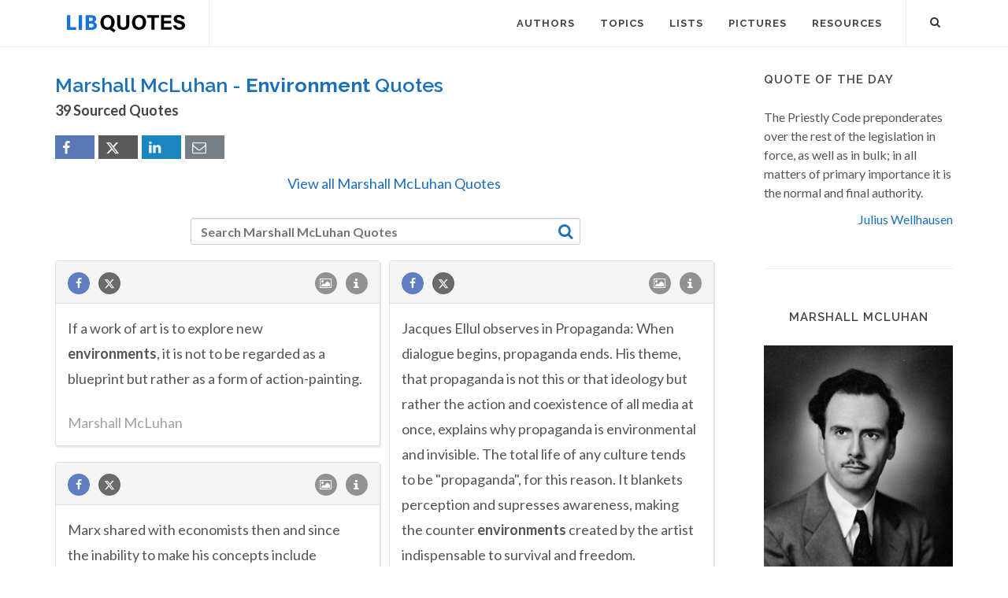

--- FILE ---
content_type: text/html; charset=UTF-8
request_url: https://libquotes.com/marshall-mcluhan/quotes/environment
body_size: 13118
content:
<!DOCTYPE html>
<html lang="en">
<head>
<meta http-equiv="content-type" content="text/html; charset=utf-8">

<title>Marshall McLuhan Quotes about Environment - Lib Quotes</title>
  
<meta name="description" content="Collection of sourced quotations by Marshall McLuhan on environment. Discover popular and famous environment quotes by Marshall McLuhan.">

<link rel="stylesheet" href="/css/libq_v2.98.css">

<meta name="viewport" content="width=device-width, initial-scale=1">

<meta property="og:title" content="Marshall McLuhan Quotes about environment">
<meta property="og:type" content="article">
<meta property="og:description" content="Collection of sourced quotations by Marshall McLuhan on environment. Discover popular and famous environment quotes by Marshall McLuhan.">
<meta property="og:url" content="https://libquotes.com/marshall-mcluhan/quotes/environment"> 
<meta property="og:site_name" content="Lib Quotes">
<meta property="og:image" content="https://libquotes.com/apics/marshall-mcluhan.jpg">


	
<meta name="twitter:card" content="summary">
<meta name="twitter:site" content="@LibQ_Official">
<meta name="twitter:creator" content="@LibQ_Official">
<meta name="twitter:title" content="Marshall McLuhan Quotes about environment">
<meta name="twitter:description" content="Collection of sourced quotations by Marshall McLuhan on environment. Discover popular and famous environment quotes by Marshall McLuhan.">
<meta name="twitter:image" content="https://libquotes.com/apics/marshall-mcluhan.jpg">


<meta property="fb:app_id" content="1800133053599594">

<link rel="apple-touch-icon" sizes="180x180" href="/apple-touch-icon.png">
<link rel="icon" type="image/png" href="/favicon-32x32.png" sizes="32x32">
<link rel="icon" type="image/png" href="/favicon-16x16.png" sizes="16x16">
<link rel="manifest" href="/manifest.json">
<link rel="mask-icon" href="/safari-pinned-tab.svg" color="#5bbad5">
<meta name="apple-mobile-web-app-title" content="Lib Quotes">
<meta name="application-name" content="Lib Quotes">
<meta name="theme-color" content="#ffffff">

<meta name="p:domain_verify" content="454be6856bb8bf8c006a7ab658751059">

<script async src="https://www.googletagmanager.com/gtag/js?id=G-QBGPE65SJL"></script>
<script>
  window.dataLayer = window.dataLayer || [];
  function gtag(){dataLayer.push(arguments);}
  gtag('js', new Date());

  gtag('config', 'G-QBGPE65SJL');
</script>

<script async src="https://pagead2.googlesyndication.com/pagead/js/adsbygoogle.js?client=ca-pub-6631402814758980" crossorigin="anonymous"></script>
<link rel="canonical" href="https://libquotes.com/marshall-mcluhan/quotes/environment">
<link rel="next" href="https://libquotes.com/marshall-mcluhan/quotes/environment/2">
</head>

<body class="stretched sticky-responsive-menu">

<div id="wrapper" class="clearfix">
<header id="header" class="full-header static-sticky">
<div id="header-wrap">
<div class="container clearfix">
<div id="logo">
<a href="/" class="standard-logo"><img src="/img/libq_v5.svg" width="150" height="22" alt="Lib Quotes" ></a>
</div>
<nav id="primary-menu">			
<div id="primary-menu-trigger"><i class="icon-reorder"></i></div>
<ul>
<li><a href="/authors"><div>Authors</div></a></li>
<li><a href="/topics"><div>Topics</div></a></li>
<li><a href="/lists"><div>Lists</div></a></li>
<li><a href="/picture-quotes"><div>Pictures</div></a></li>
<li><a href="/resources"><div>Resources</div></a></li>
							
<li class="atmi"><a href="javascript:void(0);" id="atmia"><div class="aatm"><i class="icon-info amii"></i>More about Marshall McLuhan</div></a></li>
</ul>

<div id="top-search">
<a id="top-search-trigger" role="button"><i class="icon-search3"></i><i class="icon-cross"></i></a>
<form action="/search/" method="get">
	<input type="text" name="q" id="top-search-box" class="form-control" value="" placeholder="Type &amp; Hit Enter..">
</form>
</div>

</nav>

</div>

</div>

</header>

<section id="content">

<div class="content-wrap">

<div class="container clearfix">
<div class="postcontent nobottommargin clearfix">


						<div id="posts">
						
							
							<div class="entry clearfix">
								<div class="entry-title">
									
									<h1>Marshall McLuhan - <strong>Environment</strong> Quotes</h1><h4 class="lcl h4lm">39 Sourced Quotes</h4><div class="social_btns"><div class="fb_share"><a rel="nofollow" class="socialBtn square fb_button" role="button" data-url="https://libquotes.com/marshall-mcluhan/quotes/environment"><i class="icon-facebook fa sb2"></i><span></span></a></div><div class="tweet_share"><a rel="nofollow" class="socialBtn square twitter_button" role="button" data-url="https://libquotes.com/marshall-mcluhan/quotes/environment" data-text="Marshall+McLuhan+-+Sourced+Quotes"><i class="icon-twitter2 fa sb2"></i><span></span></a></div><div class="linkedin_share"><a rel="nofollow" class="socialBtn square linked_button" role="button" data-url="https://libquotes.com/marshall-mcluhan/quotes/environment" data-title="Marshall+McLuhan+Quotes" data-summary="Marshall+McLuhan+Sourced+Quotes+-+https%3A%2F%2Flibquotes.com%2Fmarshall-mcluhan%2Fquotes%2Fenvironment"><i class="icon-linkedin fa sb2"></i><span></span></a></div><div class="email_share"><a rel="nofollow" class="socialBtn square" href="mailto:?subject=Marshall+McLuhan+Quotes&body=Marshall+McLuhan+-+Sourced+Quotes+-+https%3A%2F%2Flibquotes.com%2Fmarshall-mcluhan%2Fquotes%2Fenvironment"><i class="icon-email1 fa sb2"></i><span></span></a></div></div><div class="valq"><a href="/marshall-mcluhan">View all Marshall McLuhan Quotes</a></div>									
									
								</div>
							
									
								<div class="entry-content">
								
																		
											<div class="dsauthor">
											<input type="text" name="q" id="search_author_tbox" class="form-control sauthor_tf" value="" placeholder="Search Marshall McLuhan Quotes"><a rel="nofollow" id="search_author" href="javascript:void(0);"><i class="icon-search3 sauthor"></i></a>
											</div>
											
																			
								<div class="m_grid">
								
								<div class="panel panel-default"><div class="panel-heading"><a rel="nofollow" class="flleft fb_button" role="button" data-url="https://libquotes.com/marshall-mcluhan/quote/lbh6i7l"><i class="i-small i-circled icon-facebook fb_round_share f14"></i></a><a rel="nofollow" class="flleft twitter_button" role="button" data-url="https://libquotes.com/marshall-mcluhan/quote/lbh6i7l" data-text="If+a+work+of+art+is+to+explore+new+environments%2C+it+is+not+to+be+regarded+as+a+blueprint+but+rather+as+a+form+of+action-painting."><i class="i-small i-circled icon-twitter2 twitter_round_share f14"></i></a><ul class="infobtn"><li class="dropdown infobtn"><span class="dropdown-toggle" data-toggle="dropdown" role="menu" aria-expanded="false"><i class="i-small i-circled icon-info nrm f14"></i></span><ul class="dropdown-menu" role="menu"><li><a rel="nofollow" id="srcbtn_lbh6i7l" class="qsrcbtn" role="button" data-toggle="modal" data-target=".mdbox" data-remote="false">Source</a></li><li class="divider"></li><li><a rel="nofollow" id="repb_lbh6i7l" class="report_btn" role="button" data-toggle="modal" data-target=".mdbox" data-remote="false">Report...</a></li></ul></li></ul><a class="flright" href="/marshall-mcluhan/quote/lbh6i7l"><i class="i-small i-circled icon-image f14"></i></a></div><div class="panel-body"><a href="/marshall-mcluhan/quote/lbh6i7l" class="quote_link" ><span class="quote_span">If a work of art is to explore new environments, it is not to be regarded as a blueprint but rather as a form of action-painting.</span></a><br><br><div><span class="fda">Marshall McLuhan</span></div></div></div><div class="panel panel-default"><div class="panel-heading"><a rel="nofollow" class="flleft fb_button" role="button" data-url="https://libquotes.com/marshall-mcluhan/quote/lbb8x7q"><i class="i-small i-circled icon-facebook fb_round_share f14"></i></a><a rel="nofollow" class="flleft twitter_button" role="button" data-url="https://libquotes.com/marshall-mcluhan/quote/lbb8x7q" data-text="Jacques+Ellul+observes+in+Propaganda%3A+When+dialogue+begins%2C+propaganda+ends.+His+theme%2C+that+propaganda+is+not+this+or+that+ideology+but+rather+the+action+and+coexistence+of+all+media+at+once%2C+explains+why+propaganda+is+environmental+and+invisible.+The+t..."><i class="i-small i-circled icon-twitter2 twitter_round_share f14"></i></a><ul class="infobtn"><li class="dropdown infobtn"><span class="dropdown-toggle" data-toggle="dropdown" role="menu" aria-expanded="false"><i class="i-small i-circled icon-info nrm f14"></i></span><ul class="dropdown-menu" role="menu"><li><a rel="nofollow" id="srcbtn_lbb8x7q" class="qsrcbtn" role="button" data-toggle="modal" data-target=".mdbox" data-remote="false">Source</a></li><li class="divider"></li><li><a rel="nofollow" id="repb_lbb8x7q" class="report_btn" role="button" data-toggle="modal" data-target=".mdbox" data-remote="false">Report...</a></li></ul></li></ul><a class="flright" href="/marshall-mcluhan/quote/lbb8x7q"><i class="i-small i-circled icon-image f14"></i></a></div><div class="panel-body"><a href="/marshall-mcluhan/quote/lbb8x7q" class="quote_link" ><span class="quote_span">Jacques Ellul observes in Propaganda: When dialogue begins, propaganda ends. His theme, that propaganda is not this or that ideology but rather the action and coexistence of all media at once, explains why propaganda is environmental and invisible. The total life of any culture tends to be "propaganda", for this reason. It blankets perception and supresses awareness, making the counter environments created by the artist indispensable to survival and freedom.</span></a><br><br><div><span class="fda">Marshall McLuhan</span></div></div></div><div class="panel panel-default"><div class="panel-heading"><a rel="nofollow" class="flleft fb_button" role="button" data-url="https://libquotes.com/marshall-mcluhan/quote/lbz7g3f"><i class="i-small i-circled icon-facebook fb_round_share f14"></i></a><a rel="nofollow" class="flleft twitter_button" role="button" data-url="https://libquotes.com/marshall-mcluhan/quote/lbz7g3f" data-text="Marx+shared+with+economists+then+and+since+the+inability+to+make+his+concepts+include+innovational+processes.+It+is+one+thing+to+spot+a+new+product+but+quite+another+to+observe+the+invisible+new+environments+generated+by+the+action+of+the+product+on+a+va..."><i class="i-small i-circled icon-twitter2 twitter_round_share f14"></i></a><ul class="infobtn"><li class="dropdown infobtn"><span class="dropdown-toggle" data-toggle="dropdown" role="menu" aria-expanded="false"><i class="i-small i-circled icon-info nrm f14"></i></span><ul class="dropdown-menu" role="menu"><li><a rel="nofollow" id="srcbtn_lbz7g3f" class="qsrcbtn" role="button" data-toggle="modal" data-target=".mdbox" data-remote="false">Source</a></li><li class="divider"></li><li><a rel="nofollow" id="repb_lbz7g3f" class="report_btn" role="button" data-toggle="modal" data-target=".mdbox" data-remote="false">Report...</a></li></ul></li></ul><a class="flright" href="/marshall-mcluhan/quote/lbz7g3f"><i class="i-small i-circled icon-image f14"></i></a></div><div class="panel-body"><a href="/marshall-mcluhan/quote/lbz7g3f" class="quote_link" ><span class="quote_span">Marx shared with economists then and since the inability to make his concepts include innovational processes. It is one thing to spot a new product but quite another to observe the invisible new environments generated by the action of the product on a variety of pre-existing social grounds.</span></a><br><br><div><span class="fda">Marshall McLuhan</span></div></div></div><div class="panel panel-default"><div class="panel-heading"><a rel="nofollow" class="flleft fb_button" role="button" data-url="https://libquotes.com/marshall-mcluhan/quote/lbc7t2r"><i class="i-small i-circled icon-facebook fb_round_share f14"></i></a><a rel="nofollow" class="flleft twitter_button" role="button" data-url="https://libquotes.com/marshall-mcluhan/quote/lbc7t2r" data-text="All+media+of+communications+are+cliches+serving+to+enlarge+man%27s+scope+of+action%2C+his+patterns+of+associations+and+awareness.+These+media+create+environments+that+numb+our+powers+of+attention+by+sheer+pervasiveness."><i class="i-small i-circled icon-twitter2 twitter_round_share f14"></i></a><ul class="infobtn"><li class="dropdown infobtn"><span class="dropdown-toggle" data-toggle="dropdown" role="menu" aria-expanded="false"><i class="i-small i-circled icon-info nrm f14"></i></span><ul class="dropdown-menu" role="menu"><li><a rel="nofollow" id="srcbtn_lbc7t2r" class="qsrcbtn" role="button" data-toggle="modal" data-target=".mdbox" data-remote="false">Source</a></li><li class="divider"></li><li><a rel="nofollow" id="repb_lbc7t2r" class="report_btn" role="button" data-toggle="modal" data-target=".mdbox" data-remote="false">Report...</a></li></ul></li></ul><a class="flright" href="/marshall-mcluhan/quote/lbc7t2r"><i class="i-small i-circled icon-image f14"></i></a></div><div class="panel-body"><a href="/marshall-mcluhan/quote/lbc7t2r" class="quote_link" ><span class="quote_span">All media of communications are cliches serving to enlarge man's scope of action, his patterns of associations and awareness. These media create environments that numb our powers of attention by sheer pervasiveness.</span></a><br><br><div><span class="fda">Marshall McLuhan</span></div></div></div><div class="panel panel-default"><div class="panel-heading"><a rel="nofollow" class="flleft fb_button" role="button" data-url="https://libquotes.com/marshall-mcluhan/quote/lbc7d2k"><i class="i-small i-circled icon-facebook fb_round_share f14"></i></a><a rel="nofollow" class="flleft twitter_button" role="button" data-url="https://libquotes.com/marshall-mcluhan/quote/lbc7d2k" data-text="Blast+Sputnik+for+closing+terrestrial+nature+in+a+man-made+environment+that+transfers+the+evolutionary+process+from+biology+to+technology."><i class="i-small i-circled icon-twitter2 twitter_round_share f14"></i></a><ul class="infobtn"><li class="dropdown infobtn"><span class="dropdown-toggle" data-toggle="dropdown" role="menu" aria-expanded="false"><i class="i-small i-circled icon-info nrm f14"></i></span><ul class="dropdown-menu" role="menu"><li><a rel="nofollow" id="srcbtn_lbc7d2k" class="qsrcbtn" role="button" data-toggle="modal" data-target=".mdbox" data-remote="false">Source</a></li><li class="divider"></li><li><a rel="nofollow" id="repb_lbc7d2k" class="report_btn" role="button" data-toggle="modal" data-target=".mdbox" data-remote="false">Report...</a></li></ul></li></ul><a class="flright" href="/marshall-mcluhan/quote/lbc7d2k"><i class="i-small i-circled icon-image f14"></i></a></div><div class="panel-body"><a href="/marshall-mcluhan/quote/lbc7d2k" class="quote_link" ><span class="quote_span">Blast Sputnik for closing terrestrial nature in a man-made environment that transfers the evolutionary process from biology to technology.</span></a><br><br><div><span class="fda">Marshall McLuhan</span></div></div></div><div class="panel panel-default"><div class="panel-heading"><a rel="nofollow" class="flleft fb_button" role="button" data-url="https://libquotes.com/marshall-mcluhan/quote/lbs3v0c"><i class="i-small i-circled icon-facebook fb_round_share f14"></i></a><a rel="nofollow" class="flleft twitter_button" role="button" data-url="https://libquotes.com/marshall-mcluhan/quote/lbs3v0c" data-text="Hypnotized+by+their+rear-view+mirrors%2C+philosophers+and+scientists+alike+tried+to+focus+the+figure+of+man+in+the+old+ground+of+nineteenth-century+industrial+mechanism+and+congestion.+They+failed+to+bridge+from+the+old+figure+to+the+new.+It+is+man+who+has..."><i class="i-small i-circled icon-twitter2 twitter_round_share f14"></i></a><ul class="infobtn"><li class="dropdown infobtn"><span class="dropdown-toggle" data-toggle="dropdown" role="menu" aria-expanded="false"><i class="i-small i-circled icon-info nrm f14"></i></span><ul class="dropdown-menu" role="menu"><li><a rel="nofollow" id="srcbtn_lbs3v0c" class="qsrcbtn" role="button" data-toggle="modal" data-target=".mdbox" data-remote="false">Source</a></li><li class="divider"></li><li><a rel="nofollow" id="repb_lbs3v0c" class="report_btn" role="button" data-toggle="modal" data-target=".mdbox" data-remote="false">Report...</a></li></ul></li></ul><a class="flright" href="/marshall-mcluhan/quote/lbs3v0c"><i class="i-small i-circled icon-image f14"></i></a></div><div class="panel-body"><a href="/marshall-mcluhan/quote/lbs3v0c" class="quote_link" ><span class="quote_span">Hypnotized by their rear-view mirrors, philosophers and scientists alike tried to focus the figure of man in the old ground of nineteenth-century industrial mechanism and congestion. They failed to bridge from the old figure to the new. It is man who has become both figure and ground via the electrotechnical extension of his awareness. With the extension of his nervous system as a total information environment, man bridges art and nature.</span></a><br><br><div><span class="fda">Marshall McLuhan</span></div></div></div><div class="panel panel-default"><div class="panel-heading"><a rel="nofollow" class="flleft fb_button" role="button" data-url="https://libquotes.com/marshall-mcluhan/quote/lbd0o8s"><i class="i-small i-circled icon-facebook fb_round_share f14"></i></a><a rel="nofollow" class="flleft twitter_button" role="button" data-url="https://libquotes.com/marshall-mcluhan/quote/lbd0o8s" data-text="Man+in+the+electronic+age+has+no+possible+environment+except+the+globe+and+no+possible+occupation+except+information-gathering."><i class="i-small i-circled icon-twitter2 twitter_round_share f14"></i></a><ul class="infobtn"><li class="dropdown infobtn"><span class="dropdown-toggle" data-toggle="dropdown" role="menu" aria-expanded="false"><i class="i-small i-circled icon-info nrm f14"></i></span><ul class="dropdown-menu" role="menu"><li><a rel="nofollow" id="srcbtn_lbd0o8s" class="qsrcbtn" role="button" data-toggle="modal" data-target=".mdbox" data-remote="false">Source</a></li><li class="divider"></li><li><a rel="nofollow" id="repb_lbd0o8s" class="report_btn" role="button" data-toggle="modal" data-target=".mdbox" data-remote="false">Report...</a></li></ul></li></ul><a class="flright" href="/marshall-mcluhan/quote/lbd0o8s"><i class="i-small i-circled icon-image f14"></i></a></div><div class="panel-body"><a href="/marshall-mcluhan/quote/lbd0o8s" class="quote_link" ><span class="quote_span">Man in the electronic age has no possible environment except the globe and no possible occupation except information-gathering.</span></a><br><br><div><span class="fda">Marshall McLuhan</span></div></div></div><div class="panel panel-default"><div class="panel-heading"><a rel="nofollow" class="flleft fb_button" role="button" data-url="https://libquotes.com/marshall-mcluhan/quote/lbn6k9b"><i class="i-small i-circled icon-facebook fb_round_share f14"></i></a><a rel="nofollow" class="flleft twitter_button" role="button" data-url="https://libquotes.com/marshall-mcluhan/quote/lbn6k9b" data-text="When+the+evolutionary+process+shifts+from+biology+to+software+technology+the+body+becomes+the+old+hardware+environment.+The+human+body+is+now+a+probe%2C+a+laboratory+for+experiments."><i class="i-small i-circled icon-twitter2 twitter_round_share f14"></i></a><ul class="infobtn"><li class="dropdown infobtn"><span class="dropdown-toggle" data-toggle="dropdown" role="menu" aria-expanded="false"><i class="i-small i-circled icon-info nrm f14"></i></span><ul class="dropdown-menu" role="menu"><li><a rel="nofollow" id="srcbtn_lbn6k9b" class="qsrcbtn" role="button" data-toggle="modal" data-target=".mdbox" data-remote="false">Source</a></li><li class="divider"></li><li><a rel="nofollow" id="repb_lbn6k9b" class="report_btn" role="button" data-toggle="modal" data-target=".mdbox" data-remote="false">Report...</a></li></ul></li></ul><a class="flright" href="/marshall-mcluhan/quote/lbn6k9b"><i class="i-small i-circled icon-image f14"></i></a></div><div class="panel-body"><a href="/marshall-mcluhan/quote/lbn6k9b" class="quote_link" ><span class="quote_span">When the evolutionary process shifts from biology to software technology the body becomes the old hardware environment. The human body is now a probe, a laboratory for experiments.</span></a><br><br><div><span class="fda">Marshall McLuhan</span></div></div></div><div class="panel panel-default"><div class="panel-heading"><a rel="nofollow" class="flleft fb_button" role="button" data-url="https://libquotes.com/marshall-mcluhan/quote/lbj2m5u"><i class="i-small i-circled icon-facebook fb_round_share f14"></i></a><a rel="nofollow" class="flleft twitter_button" role="button" data-url="https://libquotes.com/marshall-mcluhan/quote/lbj2m5u" data-text="Our+electrically-configured+world+has+forced+us+to+move+from+the+habit+of+data+classification+to+the+mode+of+pattern+recognition.+We+can+no+longer+build+serially%2C+block-by-block%2C+step-by-step%2C+because+instant+communication+insures+that+all+factors+of+the..."><i class="i-small i-circled icon-twitter2 twitter_round_share f14"></i></a><ul class="infobtn"><li class="dropdown infobtn"><span class="dropdown-toggle" data-toggle="dropdown" role="menu" aria-expanded="false"><i class="i-small i-circled icon-info nrm f14"></i></span><ul class="dropdown-menu" role="menu"><li><a rel="nofollow" id="srcbtn_lbj2m5u" class="qsrcbtn" role="button" data-toggle="modal" data-target=".mdbox" data-remote="false">Source</a></li><li class="divider"></li><li><a rel="nofollow" id="repb_lbj2m5u" class="report_btn" role="button" data-toggle="modal" data-target=".mdbox" data-remote="false">Report...</a></li></ul></li></ul><a class="flright" href="/marshall-mcluhan/quote/lbj2m5u"><i class="i-small i-circled icon-image f14"></i></a></div><div class="panel-body"><a href="/marshall-mcluhan/quote/lbj2m5u" class="quote_link" ><span class="quote_span">Our electrically-configured world has forced us to move from the habit of data classification to the mode of pattern recognition. We can no longer build serially, block-by-block, step-by-step, because instant communication insures that all factors of the environment and of experience co-exist in a state of active interplay.</span></a><br><br><div><span class="fda">Marshall McLuhan</span></div></div></div><div class="panel panel-default"><div class="panel-heading"><a rel="nofollow" class="flleft fb_button" role="button" data-url="https://libquotes.com/marshall-mcluhan/quote/lbx5c0m"><i class="i-small i-circled icon-facebook fb_round_share f14"></i></a><a rel="nofollow" class="flleft twitter_button" role="button" data-url="https://libquotes.com/marshall-mcluhan/quote/lbx5c0m" data-text="Professionalism+is+environmental.+Amateurism+is+anti+environmental.+Professionalism+merges+the+individual+into+patterns+of+total+environment.+Amateurism+seeks+the+development+of+the+total+awareness+of+the+individual+and+the+critical+awareness+of+the+grou..."><i class="i-small i-circled icon-twitter2 twitter_round_share f14"></i></a><ul class="infobtn"><li class="dropdown infobtn"><span class="dropdown-toggle" data-toggle="dropdown" role="menu" aria-expanded="false"><i class="i-small i-circled icon-info nrm f14"></i></span><ul class="dropdown-menu" role="menu"><li><a rel="nofollow" id="srcbtn_lbx5c0m" class="qsrcbtn" role="button" data-toggle="modal" data-target=".mdbox" data-remote="false">Source</a></li><li class="divider"></li><li><a rel="nofollow" id="repb_lbx5c0m" class="report_btn" role="button" data-toggle="modal" data-target=".mdbox" data-remote="false">Report...</a></li></ul></li></ul><a class="flright" href="/marshall-mcluhan/quote/lbx5c0m"><i class="i-small i-circled icon-image f14"></i></a></div><div class="panel-body"><a href="/marshall-mcluhan/quote/lbx5c0m" class="quote_link" ><span class="quote_span">Professionalism is environmental. Amateurism is anti environmental. Professionalism merges the individual into patterns of total environment. Amateurism seeks the development of the total awareness of the individual and the critical awareness of the ground rules of society. The amateur can afford to loose.</span></a><br><br><div><span class="fda">Marshall McLuhan</span></div></div></div><div class="panel panel-default"><div class="panel-heading"><a rel="nofollow" class="flleft fb_button" role="button" data-url="https://libquotes.com/marshall-mcluhan/quote/lbb6v7n"><i class="i-small i-circled icon-facebook fb_round_share f14"></i></a><a rel="nofollow" class="flleft twitter_button" role="button" data-url="https://libquotes.com/marshall-mcluhan/quote/lbb6v7n" data-text="When+we+invent+a+new+technology%2C+we+become+cannibals.+We+eat+ourselves+alive+since+these+technologies+are+merely+extensions+of+ourselves.+The+new+environment+shaped+by+electric+technology+is+a+cannibalistic+one+that+eats+people.+To+survive+one+must+study..."><i class="i-small i-circled icon-twitter2 twitter_round_share f14"></i></a><ul class="infobtn"><li class="dropdown infobtn"><span class="dropdown-toggle" data-toggle="dropdown" role="menu" aria-expanded="false"><i class="i-small i-circled icon-info nrm f14"></i></span><ul class="dropdown-menu" role="menu"><li><a rel="nofollow" id="srcbtn_lbb6v7n" class="qsrcbtn" role="button" data-toggle="modal" data-target=".mdbox" data-remote="false">Source</a></li><li class="divider"></li><li><a rel="nofollow" id="repb_lbb6v7n" class="report_btn" role="button" data-toggle="modal" data-target=".mdbox" data-remote="false">Report...</a></li></ul></li></ul><a class="flright" href="/marshall-mcluhan/quote/lbb6v7n"><i class="i-small i-circled icon-image f14"></i></a></div><div class="panel-body"><a href="/marshall-mcluhan/quote/lbb6v7n" class="quote_link" ><span class="quote_span">When we invent a new technology, we become cannibals. We eat ourselves alive since these technologies are merely extensions of ourselves. The new environment shaped by electric technology is a cannibalistic one that eats people. To survive one must study the habits of cannibals.</span></a><br><br><div><span class="fda">Marshall McLuhan</span></div></div></div><div class="panel panel-default"><div class="panel-heading"><a rel="nofollow" class="flleft fb_button" role="button" data-url="https://libquotes.com/marshall-mcluhan/quote/lbb5d9n"><i class="i-small i-circled icon-facebook fb_round_share f14"></i></a><a rel="nofollow" class="flleft twitter_button" role="button" data-url="https://libquotes.com/marshall-mcluhan/quote/lbb5d9n" data-text="As+information+becomes+our+environment%2C+it+becomes+mandatory+to+program+the+environment+itself+as+a+work+of+art."><i class="i-small i-circled icon-twitter2 twitter_round_share f14"></i></a><ul class="infobtn"><li class="dropdown infobtn"><span class="dropdown-toggle" data-toggle="dropdown" role="menu" aria-expanded="false"><i class="i-small i-circled icon-info nrm f14"></i></span><ul class="dropdown-menu" role="menu"><li><a rel="nofollow" id="srcbtn_lbb5d9n" class="qsrcbtn" role="button" data-toggle="modal" data-target=".mdbox" data-remote="false">Source</a></li><li class="divider"></li><li><a rel="nofollow" id="repb_lbb5d9n" class="report_btn" role="button" data-toggle="modal" data-target=".mdbox" data-remote="false">Report...</a></li></ul></li></ul><a class="flright" href="/marshall-mcluhan/quote/lbb5d9n"><i class="i-small i-circled icon-image f14"></i></a></div><div class="panel-body"><a href="/marshall-mcluhan/quote/lbb5d9n" class="quote_link" ><span class="quote_span">As information becomes our environment, it becomes mandatory to program the environment itself as a work of art.</span></a><br><br><div><span class="fda">Marshall McLuhan</span></div></div></div><div class="panel panel-default"><div class="panel-heading"><a rel="nofollow" class="flleft fb_button" role="button" data-url="https://libquotes.com/marshall-mcluhan/quote/lbm0z8z"><i class="i-small i-circled icon-facebook fb_round_share f14"></i></a><a rel="nofollow" class="flleft twitter_button" role="button" data-url="https://libquotes.com/marshall-mcluhan/quote/lbm0z8z" data-text="Since+Sputnik+there+is+no+Nature.+Nature+is+an+item+contained+in+a+man-made+environment+of+satellites+and+information."><i class="i-small i-circled icon-twitter2 twitter_round_share f14"></i></a><ul class="infobtn"><li class="dropdown infobtn"><span class="dropdown-toggle" data-toggle="dropdown" role="menu" aria-expanded="false"><i class="i-small i-circled icon-info nrm f14"></i></span><ul class="dropdown-menu" role="menu"><li><a rel="nofollow" id="srcbtn_lbm0z8z" class="qsrcbtn" role="button" data-toggle="modal" data-target=".mdbox" data-remote="false">Source</a></li><li class="divider"></li><li><a rel="nofollow" id="repb_lbm0z8z" class="report_btn" role="button" data-toggle="modal" data-target=".mdbox" data-remote="false">Report...</a></li></ul></li></ul><a class="flright" href="/marshall-mcluhan/quote/lbm0z8z"><i class="i-small i-circled icon-image f14"></i></a></div><div class="panel-body"><a href="/marshall-mcluhan/quote/lbm0z8z" class="quote_link" ><span class="quote_span">Since Sputnik there is no Nature. Nature is an item contained in a man-made environment of satellites and information.</span></a><br><br><div><span class="fda">Marshall McLuhan</span></div></div></div><div class="panel panel-default"><div class="panel-heading"><a rel="nofollow" class="flleft fb_button" role="button" data-url="https://libquotes.com/marshall-mcluhan/quote/lbn8z7o"><i class="i-small i-circled icon-facebook fb_round_share f14"></i></a><a rel="nofollow" class="flleft twitter_button" role="button" data-url="https://libquotes.com/marshall-mcluhan/quote/lbn8z7o" data-text="Media%2C+by+altering+the+environment%2C+evoke+in+us+unique+ratios+of+sense+perception...+When+these+ratios+change%2C+men+change."><i class="i-small i-circled icon-twitter2 twitter_round_share f14"></i></a><ul class="infobtn"><li class="dropdown infobtn"><span class="dropdown-toggle" data-toggle="dropdown" role="menu" aria-expanded="false"><i class="i-small i-circled icon-info nrm f14"></i></span><ul class="dropdown-menu" role="menu"><li><a rel="nofollow" id="srcbtn_lbn8z7o" class="qsrcbtn" role="button" data-toggle="modal" data-target=".mdbox" data-remote="false">Source</a></li><li class="divider"></li><li><a rel="nofollow" id="repb_lbn8z7o" class="report_btn" role="button" data-toggle="modal" data-target=".mdbox" data-remote="false">Report...</a></li></ul></li></ul><a class="flright" href="/marshall-mcluhan/quote/lbn8z7o"><i class="i-small i-circled icon-image f14"></i></a></div><div class="panel-body"><a href="/marshall-mcluhan/quote/lbn8z7o" class="quote_link" ><span class="quote_span">Media, by altering the environment, evoke in us unique ratios of sense perception... When these ratios change, men change.</span></a><br><br><div><span class="fda">Marshall McLuhan</span></div></div></div><div class="panel panel-default"><div class="panel-heading"><a rel="nofollow" class="flleft fb_button" role="button" data-url="https://libquotes.com/marshall-mcluhan/quote/lbr3n2c"><i class="i-small i-circled icon-facebook fb_round_share f14"></i></a><a rel="nofollow" class="flleft twitter_button" role="button" data-url="https://libquotes.com/marshall-mcluhan/quote/lbr3n2c" data-text="Youth+instinctively+understand+the+present+environment+%E2%80%93+the+electric+drama.+It+lives+mythically+and+in+depth."><i class="i-small i-circled icon-twitter2 twitter_round_share f14"></i></a><ul class="infobtn"><li class="dropdown infobtn"><span class="dropdown-toggle" data-toggle="dropdown" role="menu" aria-expanded="false"><i class="i-small i-circled icon-info nrm f14"></i></span><ul class="dropdown-menu" role="menu"><li><a rel="nofollow" id="srcbtn_lbr3n2c" class="qsrcbtn" role="button" data-toggle="modal" data-target=".mdbox" data-remote="false">Source</a></li><li class="divider"></li><li><a rel="nofollow" id="repb_lbr3n2c" class="report_btn" role="button" data-toggle="modal" data-target=".mdbox" data-remote="false">Report...</a></li></ul></li></ul><a class="flright" href="/marshall-mcluhan/quote/lbr3n2c"><i class="i-small i-circled icon-image f14"></i></a></div><div class="panel-body"><a href="/marshall-mcluhan/quote/lbr3n2c" class="quote_link" ><span class="quote_span">Youth instinctively understand the present environment – the electric drama. It lives mythically and in depth.</span></a><br><br><div><span class="fda">Marshall McLuhan</span></div></div></div><div class="panel panel-default"><div class="panel-heading"><a rel="nofollow" class="flleft fb_button" role="button" data-url="https://libquotes.com/marshall-mcluhan/quote/lbg7j9v"><i class="i-small i-circled icon-facebook fb_round_share f14"></i></a><a rel="nofollow" class="flleft twitter_button" role="button" data-url="https://libquotes.com/marshall-mcluhan/quote/lbg7j9v" data-text="The+present+is+always+invisible+because+its+environmental.+No+environment+is+perceptible%2C+simply+because+it+saturates+the+whole+field+of+attention."><i class="i-small i-circled icon-twitter2 twitter_round_share f14"></i></a><ul class="infobtn"><li class="dropdown infobtn"><span class="dropdown-toggle" data-toggle="dropdown" role="menu" aria-expanded="false"><i class="i-small i-circled icon-info nrm f14"></i></span><ul class="dropdown-menu" role="menu"><li><a rel="nofollow" id="srcbtn_lbg7j9v" class="qsrcbtn" role="button" data-toggle="modal" data-target=".mdbox" data-remote="false">Source</a></li><li class="divider"></li><li><a rel="nofollow" id="repb_lbg7j9v" class="report_btn" role="button" data-toggle="modal" data-target=".mdbox" data-remote="false">Report...</a></li></ul></li></ul><a class="flright" href="/marshall-mcluhan/quote/lbg7j9v"><i class="i-small i-circled icon-image f14"></i></a></div><div class="panel-body"><a href="/marshall-mcluhan/quote/lbg7j9v" class="quote_link" ><span class="quote_span">The present is always invisible because its environmental. No environment is perceptible, simply because it saturates the whole field of attention.</span></a><br><br><div><span class="fda">Marshall McLuhan</span></div></div></div><div class="panel panel-default"><div class="panel-heading"><a rel="nofollow" class="flleft fb_button" role="button" data-url="https://libquotes.com/marshall-mcluhan/quote/lbm8y3a"><i class="i-small i-circled icon-facebook fb_round_share f14"></i></a><a rel="nofollow" class="flleft twitter_button" role="button" data-url="https://libquotes.com/marshall-mcluhan/quote/lbm8y3a" data-text="The+new+overkill+is+simply+an+extension+of+our+nervous+system+into+a+total+ecological+service+environment.+Such+a+service+environment+can+liquidate+or+terminate+its+beneficiaries+as+naturally+as+it+sustains+them."><i class="i-small i-circled icon-twitter2 twitter_round_share f14"></i></a><ul class="infobtn"><li class="dropdown infobtn"><span class="dropdown-toggle" data-toggle="dropdown" role="menu" aria-expanded="false"><i class="i-small i-circled icon-info nrm f14"></i></span><ul class="dropdown-menu" role="menu"><li><a rel="nofollow" id="srcbtn_lbm8y3a" class="qsrcbtn" role="button" data-toggle="modal" data-target=".mdbox" data-remote="false">Source</a></li><li class="divider"></li><li><a rel="nofollow" id="repb_lbm8y3a" class="report_btn" role="button" data-toggle="modal" data-target=".mdbox" data-remote="false">Report...</a></li></ul></li></ul><a class="flright" href="/marshall-mcluhan/quote/lbm8y3a"><i class="i-small i-circled icon-image f14"></i></a></div><div class="panel-body"><a href="/marshall-mcluhan/quote/lbm8y3a" class="quote_link" ><span class="quote_span">The new overkill is simply an extension of our nervous system into a total ecological service environment. Such a service environment can liquidate or terminate its beneficiaries as naturally as it sustains them.</span></a><br><br><div><span class="fda">Marshall McLuhan</span></div></div></div><div class="panel panel-default"><div class="panel-heading"><a rel="nofollow" class="flleft fb_button" role="button" data-url="https://libquotes.com/marshall-mcluhan/quote/lbi1a2l"><i class="i-small i-circled icon-facebook fb_round_share f14"></i></a><a rel="nofollow" class="flleft twitter_button" role="button" data-url="https://libquotes.com/marshall-mcluhan/quote/lbi1a2l" data-text="We+have+to+find+the+environments+in+which+it+will+be+possible+to+live+with+our+new+inventions."><i class="i-small i-circled icon-twitter2 twitter_round_share f14"></i></a><ul class="infobtn"><li class="dropdown infobtn"><span class="dropdown-toggle" data-toggle="dropdown" role="menu" aria-expanded="false"><i class="i-small i-circled icon-info nrm f14"></i></span><ul class="dropdown-menu" role="menu"><li><a rel="nofollow" id="srcbtn_lbi1a2l" class="qsrcbtn" role="button" data-toggle="modal" data-target=".mdbox" data-remote="false">Source</a></li><li class="divider"></li><li><a rel="nofollow" id="repb_lbi1a2l" class="report_btn" role="button" data-toggle="modal" data-target=".mdbox" data-remote="false">Report...</a></li></ul></li></ul><a class="flright" href="/marshall-mcluhan/quote/lbi1a2l"><i class="i-small i-circled icon-image f14"></i></a></div><div class="panel-body"><a href="/marshall-mcluhan/quote/lbi1a2l" class="quote_link" ><span class="quote_span">We have to find the environments in which it will be possible to live with our new inventions.</span></a><br><br><div><span class="fda">Marshall McLuhan</span></div></div></div><div class="panel panel-default"><div class="panel-heading"><a rel="nofollow" class="flleft fb_button" role="button" data-url="https://libquotes.com/marshall-mcluhan/quote/lbu4a1g"><i class="i-small i-circled icon-facebook fb_round_share f14"></i></a><a rel="nofollow" class="flleft twitter_button" role="button" data-url="https://libquotes.com/marshall-mcluhan/quote/lbu4a1g" data-text="Environments+are+invisible.+Their+groundrules%2C+pervasive+structure%2C+and+overall+patterns+elude+easy+perception."><i class="i-small i-circled icon-twitter2 twitter_round_share f14"></i></a><ul class="infobtn"><li class="dropdown infobtn"><span class="dropdown-toggle" data-toggle="dropdown" role="menu" aria-expanded="false"><i class="i-small i-circled icon-info nrm f14"></i></span><ul class="dropdown-menu" role="menu"><li><a rel="nofollow" id="srcbtn_lbu4a1g" class="qsrcbtn" role="button" data-toggle="modal" data-target=".mdbox" data-remote="false">Source</a></li><li class="divider"></li><li><a rel="nofollow" id="repb_lbu4a1g" class="report_btn" role="button" data-toggle="modal" data-target=".mdbox" data-remote="false">Report...</a></li></ul></li></ul><a class="flright" href="/marshall-mcluhan/quote/lbu4a1g"><i class="i-small i-circled icon-image f14"></i></a></div><div class="panel-body"><a href="/marshall-mcluhan/quote/lbu4a1g" class="quote_link" ><span class="quote_span">Environments are invisible. Their groundrules, pervasive structure, and overall patterns elude easy perception.</span></a><br><br><div><span class="fda">Marshall McLuhan</span></div></div></div><div class="panel panel-default"><div class="panel-heading"><a rel="nofollow" class="flleft fb_button" role="button" data-url="https://libquotes.com/marshall-mcluhan/quote/lbl7p9h"><i class="i-small i-circled icon-facebook fb_round_share f14"></i></a><a rel="nofollow" class="flleft twitter_button" role="button" data-url="https://libquotes.com/marshall-mcluhan/quote/lbl7p9h" data-text="The+role+of+the+artist+is+to+create+an+Anti-environment+as+a+means+of+perception+and+adjustment."><i class="i-small i-circled icon-twitter2 twitter_round_share f14"></i></a><ul class="infobtn"><li class="dropdown infobtn"><span class="dropdown-toggle" data-toggle="dropdown" role="menu" aria-expanded="false"><i class="i-small i-circled icon-info nrm f14"></i></span><ul class="dropdown-menu" role="menu"><li><a rel="nofollow" id="srcbtn_lbl7p9h" class="qsrcbtn" role="button" data-toggle="modal" data-target=".mdbox" data-remote="false">Source</a></li><li class="divider"></li><li><a rel="nofollow" id="repb_lbl7p9h" class="report_btn" role="button" data-toggle="modal" data-target=".mdbox" data-remote="false">Report...</a></li></ul></li></ul><a class="flright" href="/marshall-mcluhan/quote/lbl7p9h"><i class="i-small i-circled icon-image f14"></i></a></div><div class="panel-body"><a href="/marshall-mcluhan/quote/lbl7p9h" class="quote_link" ><span class="quote_span">The role of the artist is to create an Anti-environment as a means of perception and adjustment.</span></a><br><br><div><span class="fda">Marshall McLuhan</span></div></div></div><div class="panel panel-default"><div class="panel-heading"><a rel="nofollow" class="flleft fb_button" role="button" data-url="https://libquotes.com/marshall-mcluhan/quote/lbj6i0a"><i class="i-small i-circled icon-facebook fb_round_share f14"></i></a><a rel="nofollow" class="flleft twitter_button" role="button" data-url="https://libquotes.com/marshall-mcluhan/quote/lbj6i0a" data-text="People+in+new+environments+always+produce+the+new+preceptual+modality+without+any+difficulty+or+awareness+of+change.+It+is+later+that+the+psychic+and+social+realignments+baffle+societies."><i class="i-small i-circled icon-twitter2 twitter_round_share f14"></i></a><ul class="infobtn"><li class="dropdown infobtn"><span class="dropdown-toggle" data-toggle="dropdown" role="menu" aria-expanded="false"><i class="i-small i-circled icon-info nrm f14"></i></span><ul class="dropdown-menu" role="menu"><li><a rel="nofollow" id="srcbtn_lbj6i0a" class="qsrcbtn" role="button" data-toggle="modal" data-target=".mdbox" data-remote="false">Source</a></li><li class="divider"></li><li><a rel="nofollow" id="repb_lbj6i0a" class="report_btn" role="button" data-toggle="modal" data-target=".mdbox" data-remote="false">Report...</a></li></ul></li></ul><a class="flright" href="/marshall-mcluhan/quote/lbj6i0a"><i class="i-small i-circled icon-image f14"></i></a></div><div class="panel-body"><a href="/marshall-mcluhan/quote/lbj6i0a" class="quote_link" ><span class="quote_span">People in new environments always produce the new preceptual modality without any difficulty or awareness of change. It is later that the psychic and social realignments baffle societies.</span></a><br><br><div><span class="fda">Marshall McLuhan</span></div></div></div><div class="panel panel-default"><div class="panel-heading"><a rel="nofollow" class="flleft fb_button" role="button" data-url="https://libquotes.com/marshall-mcluhan/quote/lbf1a2a"><i class="i-small i-circled icon-facebook fb_round_share f14"></i></a><a rel="nofollow" class="flleft twitter_button" role="button" data-url="https://libquotes.com/marshall-mcluhan/quote/lbf1a2a" data-text="All+of+the+new+media+have+enriched+our+perceptions+of+language+and+older+media.+They+are+to+the+man-made+environment+what+species+are+to+biology."><i class="i-small i-circled icon-twitter2 twitter_round_share f14"></i></a><ul class="infobtn"><li class="dropdown infobtn"><span class="dropdown-toggle" data-toggle="dropdown" role="menu" aria-expanded="false"><i class="i-small i-circled icon-info nrm f14"></i></span><ul class="dropdown-menu" role="menu"><li><a rel="nofollow" id="srcbtn_lbf1a2a" class="qsrcbtn" role="button" data-toggle="modal" data-target=".mdbox" data-remote="false">Source</a></li><li class="divider"></li><li><a rel="nofollow" id="repb_lbf1a2a" class="report_btn" role="button" data-toggle="modal" data-target=".mdbox" data-remote="false">Report...</a></li></ul></li></ul><a class="flright" href="/marshall-mcluhan/quote/lbf1a2a"><i class="i-small i-circled icon-image f14"></i></a></div><div class="panel-body"><a href="/marshall-mcluhan/quote/lbf1a2a" class="quote_link" ><span class="quote_span">All of the new media have enriched our perceptions of language and older media. They are to the man-made environment what species are to biology.</span></a><br><br><div><span class="fda">Marshall McLuhan</span></div></div></div><div class="panel panel-default"><div class="panel-heading"><a rel="nofollow" class="flleft fb_button" role="button" data-url="https://libquotes.com/marshall-mcluhan/quote/lbo0z4k"><i class="i-small i-circled icon-facebook fb_round_share f14"></i></a><a rel="nofollow" class="flleft twitter_button" role="button" data-url="https://libquotes.com/marshall-mcluhan/quote/lbo0z4k" data-text="We+now+live+in+a+technologically+prepared+environment+that+blankets+the+earth+itself.+The+humanly+contrived+environment+of+electric+information+and+power+has+begun+to+take+precedence+over+the+old+environment+of+%22nature.%22+Nature%2C+as+it+were%2C+begins+to+be+..."><i class="i-small i-circled icon-twitter2 twitter_round_share f14"></i></a><ul class="infobtn"><li class="dropdown infobtn"><span class="dropdown-toggle" data-toggle="dropdown" role="menu" aria-expanded="false"><i class="i-small i-circled icon-info nrm f14"></i></span><ul class="dropdown-menu" role="menu"><li><a rel="nofollow" id="srcbtn_lbo0z4k" class="qsrcbtn" role="button" data-toggle="modal" data-target=".mdbox" data-remote="false">Source</a></li><li class="divider"></li><li><a rel="nofollow" id="repb_lbo0z4k" class="report_btn" role="button" data-toggle="modal" data-target=".mdbox" data-remote="false">Report...</a></li></ul></li></ul><a class="flright" href="/marshall-mcluhan/quote/lbo0z4k"><i class="i-small i-circled icon-image f14"></i></a></div><div class="panel-body"><a href="/marshall-mcluhan/quote/lbo0z4k" class="quote_link" ><span class="quote_span">We now live in a technologically prepared environment that blankets the earth itself. The humanly contrived environment of electric information and power has begun to take precedence over the old environment of "nature." Nature, as it were, begins to be the content of our technology.</span></a><br><br><div><span class="fda">Marshall McLuhan</span></div></div></div><div class="panel panel-default"><div class="panel-heading"><a rel="nofollow" class="flleft fb_button" role="button" data-url="https://libquotes.com/marshall-mcluhan/quote/lbc3k4q"><i class="i-small i-circled icon-facebook fb_round_share f14"></i></a><a rel="nofollow" class="flleft twitter_button" role="button" data-url="https://libquotes.com/marshall-mcluhan/quote/lbc3k4q" data-text="The+artist+is+the+person+who+invents+the+means+to+bridge+biological+inheritance+and+the+environments+created+by+technological+innovation."><i class="i-small i-circled icon-twitter2 twitter_round_share f14"></i></a><ul class="infobtn"><li class="dropdown infobtn"><span class="dropdown-toggle" data-toggle="dropdown" role="menu" aria-expanded="false"><i class="i-small i-circled icon-info nrm f14"></i></span><ul class="dropdown-menu" role="menu"><li><a rel="nofollow" id="srcbtn_lbc3k4q" class="qsrcbtn" role="button" data-toggle="modal" data-target=".mdbox" data-remote="false">Source</a></li><li class="divider"></li><li><a rel="nofollow" id="repb_lbc3k4q" class="report_btn" role="button" data-toggle="modal" data-target=".mdbox" data-remote="false">Report...</a></li></ul></li></ul><a class="flright" href="/marshall-mcluhan/quote/lbc3k4q"><i class="i-small i-circled icon-image f14"></i></a></div><div class="panel-body"><a href="/marshall-mcluhan/quote/lbc3k4q" class="quote_link" ><span class="quote_span">The artist is the person who invents the means to bridge biological inheritance and the environments created by technological innovation.</span></a><br><br><div><span class="fda">Marshall McLuhan</span></div></div></div><div class="panel panel-default"><div class="panel-heading"><a rel="nofollow" class="flleft fb_button" role="button" data-url="https://libquotes.com/marshall-mcluhan/quote/lbx8r2f"><i class="i-small i-circled icon-facebook fb_round_share f14"></i></a><a rel="nofollow" class="flleft twitter_button" role="button" data-url="https://libquotes.com/marshall-mcluhan/quote/lbx8r2f" data-text="When+you+move+into+a+new+area%2C+a+new+territory+and+learn+a+new+language%2C+the+language+is+not+a+new+subject%2C+it+is+an+environment%2C+it+is+total."><i class="i-small i-circled icon-twitter2 twitter_round_share f14"></i></a><ul class="infobtn"><li class="dropdown infobtn"><span class="dropdown-toggle" data-toggle="dropdown" role="menu" aria-expanded="false"><i class="i-small i-circled icon-info nrm f14"></i></span><ul class="dropdown-menu" role="menu"><li><a rel="nofollow" id="srcbtn_lbx8r2f" class="qsrcbtn" role="button" data-toggle="modal" data-target=".mdbox" data-remote="false">Source</a></li><li class="divider"></li><li><a rel="nofollow" id="repb_lbx8r2f" class="report_btn" role="button" data-toggle="modal" data-target=".mdbox" data-remote="false">Report...</a></li></ul></li></ul><a class="flright" href="/marshall-mcluhan/quote/lbx8r2f"><i class="i-small i-circled icon-image f14"></i></a></div><div class="panel-body"><a href="/marshall-mcluhan/quote/lbx8r2f" class="quote_link" ><span class="quote_span">When you move into a new area, a new territory and learn a new language, the language is not a new subject, it is an environment, it is total.</span></a><br><br><div><span class="fda">Marshall McLuhan</span></div></div></div><div class="panel panel-default"><div class="panel-heading"><a rel="nofollow" class="flleft fb_button" role="button" data-url="https://libquotes.com/marshall-mcluhan/quote/lbx5l0i"><i class="i-small i-circled icon-facebook fb_round_share f14"></i></a><a rel="nofollow" class="flleft twitter_button" role="button" data-url="https://libquotes.com/marshall-mcluhan/quote/lbx5l0i" data-text="Without+an+anti-environment%2C+all+environments+are+invisible."><i class="i-small i-circled icon-twitter2 twitter_round_share f14"></i></a><ul class="infobtn"><li class="dropdown infobtn"><span class="dropdown-toggle" data-toggle="dropdown" role="menu" aria-expanded="false"><i class="i-small i-circled icon-info nrm f14"></i></span><ul class="dropdown-menu" role="menu"><li><a rel="nofollow" id="srcbtn_lbx5l0i" class="qsrcbtn" role="button" data-toggle="modal" data-target=".mdbox" data-remote="false">Source</a></li><li class="divider"></li><li><a rel="nofollow" id="repb_lbx5l0i" class="report_btn" role="button" data-toggle="modal" data-target=".mdbox" data-remote="false">Report...</a></li></ul></li></ul><a class="flright" href="/marshall-mcluhan/quote/lbx5l0i"><i class="i-small i-circled icon-image f14"></i></a></div><div class="panel-body"><a href="/marshall-mcluhan/quote/lbx5l0i" class="quote_link" ><span class="quote_span">Without an anti-environment, all environments are invisible.</span></a><br><br><div><span class="fda">Marshall McLuhan</span></div></div></div><div class="panel panel-default"><div class="panel-heading"><a rel="nofollow" class="flleft fb_button" role="button" data-url="https://libquotes.com/marshall-mcluhan/quote/lbi7y6y"><i class="i-small i-circled icon-facebook fb_round_share f14"></i></a><a rel="nofollow" class="flleft twitter_button" role="button" data-url="https://libquotes.com/marshall-mcluhan/quote/lbi7y6y" data-text="Since+Sputnik+and+the+satellites%2C+the+planet+is+enclosed+in+a+man-made+environment+that+ends+%22Nature%22+and+turns+the+globe+into+a+repertory+theater+to+be+programmed.+Shakespeare+at+the+Globe+mentioning+%22All+the+world%27s+a+stage%2C+and+all+the+men+and+women+m..."><i class="i-small i-circled icon-twitter2 twitter_round_share f14"></i></a><ul class="infobtn"><li class="dropdown infobtn"><span class="dropdown-toggle" data-toggle="dropdown" role="menu" aria-expanded="false"><i class="i-small i-circled icon-info nrm f14"></i></span><ul class="dropdown-menu" role="menu"><li><a rel="nofollow" id="srcbtn_lbi7y6y" class="qsrcbtn" role="button" data-toggle="modal" data-target=".mdbox" data-remote="false">Source</a></li><li class="divider"></li><li><a rel="nofollow" id="repb_lbi7y6y" class="report_btn" role="button" data-toggle="modal" data-target=".mdbox" data-remote="false">Report...</a></li></ul></li></ul><a class="flright" href="/marshall-mcluhan/quote/lbi7y6y"><i class="i-small i-circled icon-image f14"></i></a></div><div class="panel-body"><a href="/marshall-mcluhan/quote/lbi7y6y" class="quote_link" ><span class="quote_span">Since Sputnik and the satellites, the planet is enclosed in a man-made environment that ends "Nature" and turns the globe into a repertory theater to be programmed. Shakespeare at the Globe mentioning "All the world's a stage, and all the men and women merely players" (As You Like It, Act II, Scene 7) has been justified by recent events in ways that would have struck him as entirely paradoxical. The results of living inside a proscenium arch of satellites is that the young now accept the public spaces of the earth as role-playing areas. Sensing this, they adopt costumes and roles and are ready to "do their thing" everywhere."</span></a><br><br><div><span class="fda">Marshall McLuhan</span></div></div></div><div class="panel panel-default"><div class="panel-heading"><a rel="nofollow" class="flleft fb_button" role="button" data-url="https://libquotes.com/marshall-mcluhan/quote/lbs4b4z"><i class="i-small i-circled icon-facebook fb_round_share f14"></i></a><a rel="nofollow" class="flleft twitter_button" role="button" data-url="https://libquotes.com/marshall-mcluhan/quote/lbs4b4z" data-text="Media+are+means+of+extending+and+enlarging+our+organic+sense+lives+into+our+environment."><i class="i-small i-circled icon-twitter2 twitter_round_share f14"></i></a><ul class="infobtn"><li class="dropdown infobtn"><span class="dropdown-toggle" data-toggle="dropdown" role="menu" aria-expanded="false"><i class="i-small i-circled icon-info nrm f14"></i></span><ul class="dropdown-menu" role="menu"><li><a rel="nofollow" id="srcbtn_lbs4b4z" class="qsrcbtn" role="button" data-toggle="modal" data-target=".mdbox" data-remote="false">Source</a></li><li class="divider"></li><li><a rel="nofollow" id="repb_lbs4b4z" class="report_btn" role="button" data-toggle="modal" data-target=".mdbox" data-remote="false">Report...</a></li></ul></li></ul><a class="flright" href="/marshall-mcluhan/quote/lbs4b4z"><i class="i-small i-circled icon-image f14"></i></a></div><div class="panel-body"><a href="/marshall-mcluhan/quote/lbs4b4z" class="quote_link" ><span class="quote_span">Media are means of extending and enlarging our organic sense lives into our environment.</span></a><br><br><div><span class="fda">Marshall McLuhan</span></div></div></div><div class="panel panel-default"><div class="panel-heading"><a rel="nofollow" class="flleft fb_button" role="button" data-url="https://libquotes.com/marshall-mcluhan/quote/lbo1s0u"><i class="i-small i-circled icon-facebook fb_round_share f14"></i></a><a rel="nofollow" class="flleft twitter_button" role="button" data-url="https://libquotes.com/marshall-mcluhan/quote/lbo1s0u" data-text="Such+is+the+content+of+the+mental+life+of+the+Hemingway+hero+and+the+good+guy+in+general.+Every+day+he+gets+beaten+into+a+servile+pulp+by+his+own+mechanical+reflexes%2C+which+are+constantly+busy+registering+and+reacting+to+the+violent+stimuli+which+his+big..."><i class="i-small i-circled icon-twitter2 twitter_round_share f14"></i></a><ul class="infobtn"><li class="dropdown infobtn"><span class="dropdown-toggle" data-toggle="dropdown" role="menu" aria-expanded="false"><i class="i-small i-circled icon-info nrm f14"></i></span><ul class="dropdown-menu" role="menu"><li><a rel="nofollow" id="srcbtn_lbo1s0u" class="qsrcbtn" role="button" data-toggle="modal" data-target=".mdbox" data-remote="false">Source</a></li><li class="divider"></li><li><a rel="nofollow" id="repb_lbo1s0u" class="report_btn" role="button" data-toggle="modal" data-target=".mdbox" data-remote="false">Report...</a></li></ul></li></ul><a class="flright" href="/marshall-mcluhan/quote/lbo1s0u"><i class="i-small i-circled icon-image f14"></i></a></div><div class="panel-body"><a href="/marshall-mcluhan/quote/lbo1s0u" class="quote_link" ><span class="quote_span">Such is the content of the mental life of the Hemingway hero and the good guy in general. Every day he gets beaten into a servile pulp by his own mechanical reflexes, which are constantly busy registering and reacting to the violent stimuli which his big, noisy, kinesthetic environment has provided for his unreflective reception.</span></a><br><br><div><span class="fda">Marshall McLuhan</span></div></div></div><div class="panel panel-default"><div class="panel-heading"><a rel="nofollow" class="flleft fb_button" role="button" data-url="https://libquotes.com/marshall-mcluhan/quote/lbs2t0o"><i class="i-small i-circled icon-facebook fb_round_share f14"></i></a><a rel="nofollow" class="flleft twitter_button" role="button" data-url="https://libquotes.com/marshall-mcluhan/quote/lbs2t0o" data-text="Environments+work+us+over+and+remake+us.+It+is+man+who+is+the+content+of+and+the+message+of+the+media%2C+which+are+extensions+of+himself.+Electronic+man+must+know+the+effects+of+the+world+he+has+made+above+all+things."><i class="i-small i-circled icon-twitter2 twitter_round_share f14"></i></a><ul class="infobtn"><li class="dropdown infobtn"><span class="dropdown-toggle" data-toggle="dropdown" role="menu" aria-expanded="false"><i class="i-small i-circled icon-info nrm f14"></i></span><ul class="dropdown-menu" role="menu"><li><a rel="nofollow" id="srcbtn_lbs2t0o" class="qsrcbtn" role="button" data-toggle="modal" data-target=".mdbox" data-remote="false">Source</a></li><li class="divider"></li><li><a rel="nofollow" id="repb_lbs2t0o" class="report_btn" role="button" data-toggle="modal" data-target=".mdbox" data-remote="false">Report...</a></li></ul></li></ul><a class="flright" href="/marshall-mcluhan/quote/lbs2t0o"><i class="i-small i-circled icon-image f14"></i></a></div><div class="panel-body"><a href="/marshall-mcluhan/quote/lbs2t0o" class="quote_link" ><span class="quote_span">Environments work us over and remake us. It is man who is the content of and the message of the media, which are extensions of himself. Electronic man must know the effects of the world he has made above all things.</span></a><br><br><div><span class="fda">Marshall McLuhan</span></div></div></div>
							</div>
						
							
							
								</div>
							</div>
							
							
						</div>
						
						<ul class="pager nomargin"><li class="p_current"><span>1</span></li><li><a href="https://libquotes.com/marshall-mcluhan/quotes/environment/2">2</a></li></ul>
					</div>
<div class="sidebar nobottommargin col_last clearfix">
						<div class="sidebar-widgets-wrap">
						
							
							<div class="widget clearfix qotd"><h4>Quote of the day</h4><div class="qd1">The Priestly Code preponderates over the rest of the legislation in force, as well as in bulk; in all matters of primary importance it is the normal and final authority.</div><div class="qd1 qd2"><a href="/julius-wellhausen">Julius Wellhausen</a></div></div><div class="sdbsep"></div>							
							<a id="ami"></a>
							<div class="widget clearfix">

								<h4 class="h4c">Marshall McLuhan</h4>
								
								
								
								
								<div class="mapic"><img class="lazy" src="[data-uri]" width="240" height="344" data-src="/apics/marshall-mcluhan.jpg" data-srcset="/apics/marshall-mcluhan@2x.jpg 2x" alt="Marshall McLuhan"><div id="picsrc"><a rel="nofollow" href="https://commons.wikimedia.org/wiki/File:Marshall_McLuhan.jpg" target="_blank">Creative Commons</a></div><br></div>								
								
								
								<div class="sb_txt">
								
								<div class="ainfo"><b>Born:</b> July 21, 1911</div><div class="ainfo"><b>Died:</b> December 31, 1980  <b class="info_spc">(aged 69)</b></div><div class="ainfo aaq2"><a href="/marshall-mcluhan">More about Marshall McLuhan...</a></div>								
								
								
								</div>

							</div>
							
							
							<div class="widget clearfix">

								<h4>Featured Authors</h4>
								<div class="fauthors">
								<a href="/sigmund-freud"><img class="lazy" data-src="/apics/sigmund-freud_thumb.jpg" src="[data-uri]" data-srcset="/apics/sigmund-freud_thumb@2x.jpg 2x" alt="Sigmund Freud" title="Sigmund Freud" width="70" height="70" data-toggle="tooltip" data-placement="bottom"></a><a href="/ralph-waldo-emerson"><img class="lazy" data-src="/apics/ralph-waldo-emerson_thumb.jpg" src="[data-uri]" data-srcset="/apics/ralph-waldo-emerson_thumb@2x.jpg 2x" alt="Ralph Waldo Emerson" title="Ralph Waldo Emerson" width="70" height="70" data-toggle="tooltip" data-placement="bottom"></a><a href="/erich-fromm"><img class="lazy" data-src="/apics/erich-fromm_thumb.jpg" src="[data-uri]" data-srcset="/apics/erich-fromm_thumb@2x.jpg 2x" alt="Erich Fromm" title="Erich Fromm" width="70" height="70" data-toggle="tooltip" data-placement="bottom"></a><a href="/helen-keller"><img class="lazy" data-src="/apics/helen-keller_thumb.jpg" src="[data-uri]" data-srcset="/apics/helen-keller_thumb@2x.jpg 2x" alt="Helen Keller" title="Helen Keller" width="70" height="70" data-toggle="tooltip" data-placement="bottom"></a><a href="/grace-kelly"><img class="lazy" data-src="/apics/grace-kelly_thumb.jpg" src="[data-uri]" data-srcset="/apics/grace-kelly_thumb@2x.jpg 2x" alt="Grace Kelly" title="Grace Kelly" width="70" height="70" data-toggle="tooltip" data-placement="bottom"></a><a href="/sam-altman"><img class="lazy" data-src="/apics/sam-altman_thumb.jpg" src="[data-uri]" data-srcset="/apics/sam-altman_thumb@2x.jpg 2x" alt="Sam Altman" title="Sam Altman" width="70" height="70" data-toggle="tooltip" data-placement="bottom"></a><a href="/homer"><img class="lazy" data-src="/apics/homer_thumb.jpg" src="[data-uri]" data-srcset="/apics/homer_thumb@2x.jpg 2x" alt="Homer" title="Homer" width="70" height="70" data-toggle="tooltip" data-placement="bottom"></a><a href="/groucho-marx"><img class="lazy" data-src="/apics/groucho-marx_thumb.jpg" src="[data-uri]" data-srcset="/apics/groucho-marx_thumb@2x.jpg 2x" alt="Groucho Marx" title="Groucho Marx" width="70" height="70" data-toggle="tooltip" data-placement="bottom"></a><a href="/genghis-khan"><img class="lazy" data-src="/apics/genghis-khan_thumb.jpg" src="[data-uri]" data-srcset="/apics/genghis-khan_thumb@2x.jpg 2x" alt="Genghis Khan" title="Genghis Khan" width="70" height="70" data-toggle="tooltip" data-placement="bottom"></a><a href="/charles-de-gaulle"><img class="lazy" data-src="/apics/charles-de-gaulle_thumb.jpg" src="[data-uri]" data-srcset="/apics/charles-de-gaulle_thumb@2x.jpg 2x" alt="Charles de Gaulle" title="Charles de Gaulle" width="70" height="70" data-toggle="tooltip" data-placement="bottom"></a><a href="/franz-kafka"><img class="lazy" data-src="/apics/franz-kafka_thumb.jpg" src="[data-uri]" data-srcset="/apics/franz-kafka_thumb@2x.jpg 2x" alt="Franz Kafka" title="Franz Kafka" width="70" height="70" data-toggle="tooltip" data-placement="bottom"></a><a href="/john-locke"><img class="lazy" data-src="/apics/john-locke_thumb.jpg" src="[data-uri]" data-srcset="/apics/john-locke_thumb@2x.jpg 2x" alt="John Locke" title="John Locke" width="70" height="70" data-toggle="tooltip" data-placement="bottom"></a>								</div>

							</div>
							
														
							<div class="widget clearfix">
	
								<h4>Lists</h4>
	
								<div id="popular-post-list-sidebar">
								
								<div class="spost clearfix"><div class="entry-image"><a href="/predictions-that-didnt-happen" class="nobg"><img class="img-circle lazy" src="[data-uri]" data-src="/lpics/predictions-that-didnt-happen_small.jpg" data-srcset="/lpics/predictions-that-didnt-happen_small@2x.jpg 2x" alt="Predictions that didn't happen"></a></div><div class="entry-c"><div class="entry-title"><h4><a href="/predictions-that-didnt-happen">Predictions that didn't happen</a></h4></div></div></div><div class="spost clearfix"><div class="entry-image"><a href="/if-it-is-on-the-Internet-it-must-be-true" class="nobg"><img class="img-circle lazy" src="[data-uri]" data-src="/lpics/if-it-is-on-the-Internet-it-must-be-true_small.jpg" data-srcset="/lpics/if-it-is-on-the-Internet-it-must-be-true_small@2x.jpg 2x" alt="If it's on the Internet it must be true"></a></div><div class="entry-c"><div class="entry-title"><h4><a href="/if-it-is-on-the-Internet-it-must-be-true">If it's on the Internet it must be true</a></h4></div></div></div><div class="spost clearfix"><div class="entry-image"><a href="/the-last-words" class="nobg"><img class="img-circle lazy" src="[data-uri]" data-src="/lpics/the-last-words_small.jpg" data-srcset="/lpics/the-last-words_small@2x.jpg 2x" alt="Remarkable Last Words (or Near-Last Words)"></a></div><div class="entry-c"><div class="entry-title"><h4><a href="/the-last-words">Remarkable Last Words (or Near-Last Words)</a></h4></div></div></div>
								</div>
										

							</div>
							
														
							<div class="sdbsep"></div>

							<div class="widget clearfix">

								<h4>Picture Quotes</h4>
								<div id="oc-portfolio-sidebar" class="owl-carousel carousel-widget" data-items="1" data-margin="10" data-loop="true" data-nav="false" data-autoplay="5000">

									<div class="oc-item"><div class="iportfolio"><div class="portfolio-image"><a href="/picture-quote/if-you-see-what-is-right"><img class="lazy" width="240" height="240" src="[data-uri]" data-src="/pictures/if-you-see-what-is-right_small.jpg" data-srcset="/pictures/if-you-see-what-is-right.jpg 2x" alt="If you see what is right and fail to act on it, you lack courage."></a><div class="portfolio-overlay">	<a href="/picture-quote/if-you-see-what-is-right" class="center-icon"><i class="icon-plus"></i></a></div></div><div class="portfolio-desc center nobottompadding"><h3><a href="/picture-quote/if-you-see-what-is-right">Confucius</a></h3></div></div></div><div class="oc-item"><div class="iportfolio"><div class="portfolio-image"><a href="/picture-quote/i-have-a-heart-with-room-for-every-joy"><img class="lazy" width="240" height="240" src="[data-uri]" data-src="/pictures/i-have-a-heart-with-room-for-every-joy_small.jpg" data-srcset="/pictures/i-have-a-heart-with-room-for-every-joy.jpg 2x" alt="I have a heart with room for every joy."></a><div class="portfolio-overlay">	<a href="/picture-quote/i-have-a-heart-with-room-for-every-joy" class="center-icon"><i class="icon-plus"></i></a></div></div><div class="portfolio-desc center nobottompadding"><h3><a href="/picture-quote/i-have-a-heart-with-room-for-every-joy">Philip James Bailey</a></h3></div></div></div><div class="oc-item"><div class="iportfolio"><div class="portfolio-image"><a href="/picture-quote/life-was-meant-to-be-lived"><img class="lazy" width="240" height="240" src="[data-uri]" data-src="/pictures/life-was-meant-to-be-lived_small.jpg" data-srcset="/pictures/life-was-meant-to-be-lived.jpg 2x" alt="Life was meant to be lived, and curiosity must be kept alive."></a><div class="portfolio-overlay">	<a href="/picture-quote/life-was-meant-to-be-lived" class="center-icon"><i class="icon-plus"></i></a></div></div><div class="portfolio-desc center nobottompadding"><h3><a href="/picture-quote/life-was-meant-to-be-lived">Eleanor Roosevelt</a></h3></div></div></div><div class="oc-item"><div class="iportfolio"><div class="portfolio-image"><a href="/picture-quote/a-great-change-in-life"><img class="lazy" width="240" height="240" src="[data-uri]" data-src="/pictures/a-great-change-in-life_small.jpg" data-srcset="/pictures/a-great-change-in-life.jpg 2x" alt="A great change in life is like a cold bath in winter — we all hesitate at the first plunge."></a><div class="portfolio-overlay">	<a href="/picture-quote/a-great-change-in-life" class="center-icon"><i class="icon-plus"></i></a></div></div><div class="portfolio-desc center nobottompadding"><h3><a href="/picture-quote/a-great-change-in-life">Letitia Elizabeth Landon</a></h3></div></div></div>									

								</div>
							</div>

							<div id="pop_topics" class="widget clearfix">

								<h4>Popular Topics</h4>
								<div class="tagcloud">
								<ul class="flleft">
								<li class="lins flleft"><a href="/life-quotes">life</a></li><li class="lins flleft"><a href="/love-quotes">love</a></li><li class="lins flleft"><a href="/nature-quotes">nature</a></li><li class="lins flleft"><a href="/time-quotes">time</a></li><li class="lins flleft"><a href="/god-quotes">god</a></li><li class="lins flleft"><a href="/power-quotes">power</a></li><li class="lins flleft"><a href="/human-quotes">human</a></li><li class="lins flleft"><a href="/mind-quotes">mind</a></li><li class="lins flleft"><a href="/work-quotes">work</a></li><li class="lins flleft"><a href="/art-quotes">art</a></li><li class="lins flleft"><a href="/heart-quotes">heart</a></li><li class="lins flleft"><a href="/thought-quotes">thought</a></li><li class="lins flleft"><a href="/men-quotes">men</a></li><li class="lins flleft"><a href="/day-quotes">day</a></li>									
									</ul>
								</div>

							</div>

						</div>

					</div>
					</div>

			</div>

		</section><footer id="footer">
<div class="container">
				<div class="footer-widgets-wrap clearfix">

					<div class="col_two_third">

						<div class="col_one_third">

							<div class="widget clearfix">

								<img src="/img/libq_gray_v5.svg" width="151" height="28" alt="Lib Quotes" class="footer-logo">

								<p>100% <strong>Sourced Quotes</strong>.</p>

								<div>
									<div>
										Our motto is: Don't quote it if you can't source it.
									</div><br>
									<a id="ctcbtn" href="/contact" data-toggle="modal" data-target=".mdbox" data-remote="false">Contact us</a>
								</div>

							</div>

						</div>

						<div class="col_one_third">

							<div class="widget widget_links clearfix">

								<h4>Social Media</h4>

								<ul>
									<li><a href="https://www.facebook.com/LibQuotesPage/" target="_blank" >Facebook</a></li>
									<li><a href="https://www.instagram.com/libquotes/" target="_blank" >Instagram</a></li>
									<li><a href="https://twitter.com/LibQ_Official" target="_blank" >X (Twitter)</a></li>
									<li><a href="https://pinterest.com/libquotes/" target="_blank" >Pinterest</a></li>
								</ul>

							</div>

						</div>

						<div class="col_one_third col_last">

							<div class="widget clearfix">
								<h4>Recent</h4>

								<div id="post-list-footer">
								
									<div class="spost clearfix"><div class="entry-c"><div class="entry-title"><h4><a href="/predictions-that-didnt-happen">Predictions that didn't happen</a></h4></div></div></div><div class="spost clearfix"><div class="entry-c"><div class="entry-title"><h4><a href="/if-it-is-on-the-Internet-it-must-be-true">If it's on the Internet it must be true</a></h4></div></div></div><div class="spost clearfix"><div class="entry-c"><div class="entry-title"><h4><a href="/the-last-words">Remarkable Last Words (or Near-Last Words)</a></h4></div></div></div>								
									
								</div>
							</div>

						</div>

					</div>

					<div class="col_one_third col_last">
						<div class="widget subscribe-widget clearfix">
							<h5><strong>Subscribe</strong> to our Newsletter:</h5>
							<div class="widget-subscribe-form-result"></div>							
								<div class="input-group divcenter">
									<span class="input-group-addon"><i class="icon-email2"></i></span>
									<input type="email" id="widget-subscribe-form-email" name="widget-subscribe-form-email" class="form-control required email" placeholder="Enter your Email">
									<span class="input-group-btn">
										<button class="btn btn-success" type="submit" id="sbsbtn" data-toggle="modal" data-target=".mdbox">Subscribe</button>
									</span>
								</div>
							
						</div>

						<div class="widget clearfix bwd">

							<div class="row">
								
								<div class="col-md-6 clearfix bottommargin-sm">
									<a href="/Quote-JS-WordPress" class="social-icon si-dark si-colored si-plugins nobottommargin bwa">
										<i class="icon-plg"></i>
										<i class="icon-plg"></i>
									</a>
									<a href="/Quote-JS-WordPress"><small><strong>Quote of the Day</strong><br>JS and WordPress</small></a>
								</div>
								
								<div class="col-md-6 clearfix">
									<a href="https://feeds.feedburner.com/libquotes/QuoteOfTheDay" target="_blank" class="social-icon si-dark si-colored si-rss nobottommargin bwa">
										<i class="icon-rss"></i>
										<i class="icon-rss"></i>
									</a>
									<a href="https://feeds.feedburner.com/libquotes/QuoteOfTheDay" target="_blank"><small><strong>Subscribe</strong><br>to RSS Feeds</small></a>
								</div>

							</div>

						</div>

					</div>

				</div>

			</div>

			<div id="copyrights">

				<div class="container clearfix">

					<div class="col_half">
						&copy; 2017-2025 LibQuotes<br>
						<div class="copyright-links"><a href="/terms">Terms of Use</a> / <a href="/privacy">Privacy Policy</a> / <a href="/about">About Us</a></div>
					</div>

					<div class="col_half col_last tright">
						<div class="fright clearfix">
							<a href="https://www.facebook.com/LibQuotesPage/" target="_blank" class="social-icon si-small si-borderless si-facebook">
								<i class="icon-facebook"></i>
								<i class="icon-facebook"></i>
							</a>
							
							<a href="https://www.instagram.com/libquotes/" target="_blank" class="social-icon si-small si-borderless si-instagram">
								<i class="icon-instagram"></i>
								<i class="icon-instagram"></i>
							</a>

							<a href="https://twitter.com/LibQ_Official" target="_blank" class="social-icon si-small si-borderless si-twitter">
								<i class="icon-twitter2"></i>
								<i class="icon-twitter2"></i>
							</a>

							<a href="https://pinterest.com/libquotes/" target="_blank" class="social-icon si-small si-borderless si-pinterest">
								<i class="icon-pinterest"></i>
								<i class="icon-pinterest"></i>
							</a>
							
							
							


						</div>

						<div class="clear"></div>

						
					</div>

				</div>

			</div>

		</footer>

	</div>

	<div id="gotoTop" class="icon-angle-up"></div>
	
	<div class="modal fade mdbox dpn" tabindex="-1" role="dialog" aria-hidden="true" ><div class="modal-dialog modal-sm"><div class="modal-body"><div class="modal-content"><div class="modal-header"><button type="button" class="close" data-dismiss="modal" aria-hidden="true">×</button><h4 id="mdbox_title" class="modal-title">Lib Quotes</h4></div><div class="modal-body"><div id="modcont" class="nobottommargin"></div></div></div></div></div></div>	
	
		
	
	<script>

      function gs(url,success){
        var script=document.createElement('script');
        script.src=url;
        var head=document.getElementsByTagName('head')[0],
            done=false;
        script.onload=script.onreadystatechange = function(){
          if ( !done && (!this.readyState || this.readyState == 'loaded' || this.readyState == 'complete') ) {
            done=true;
            success();
            script.onload = script.onreadystatechange = null;
            head.removeChild(script);
          }
        };
        head.appendChild(script);
      }
        gs('https://code.jquery.com/jquery-2.2.4.min.js',function(){		
		jQuery.event.special.touchstart = {
    setup: function( _, ns, handle ) {
        this.addEventListener("touchstart", handle, { passive: !ns.includes("noPreventDefault") });
    }
};
jQuery.event.special.touchmove = {
    setup: function( _, ns, handle ) {
        this.addEventListener("touchmove", handle, { passive: !ns.includes("noPreventDefault") });
    }
};

		gs('/js/libq_v1.5.js',function(){

var lazyLoadInstance = new LazyLoad({elements_selector: ".lazy"});		
		
		$("#atmia").on('click', function(e){$("#primary-menu-trigger").click();$("#posts").css("opacity","0.1");$('html, body').animate({scrollTop: $("#ami").offset().top + 'px'}, 1000, 'swing',function() { $("#posts").css("opacity","1.0");});});$(".fb_button").click(function(){shwi("https://www.facebook.com/sharer/sharer.php?u=" + $(this).data("url"),600,600);});$(".twitter_button").click(function(){shwi("https://twitter.com/intent/tweet?url=" + $(this).data("url") + "&text=" + $(this).data("text") ,600,600);});$(".linked_button").click(function(){shwi("https://www.linkedin.com/shareArticle?mini=true&url=" + $(this).data("url") + "&title=" + $(this).data("title") + "&summary=" + $(this).data("summary"),600,600);});function sqauthors(){window.location ="https://libquotes.com/marshall-mcluhan/quotes/" + replaceAll($('#search_author_tbox').val().trim(),' ','-');}$('#search_author_tbox').keydown(function(e){if(e.which === 13){sqauthors();return false;}});$('#search_author').click(function(){sqauthors();return true;}); $("div.panel-body").mark("environment environments", {"element": "span","className": "shighlight","diacritics": true, "accuracy": {"value": "exactly","limiters": [",", ".","?","!",";","-","—","(",")",":","[","]","'","\""]} });$(window).scroll(function(){$(".lmauthors img,.fauthors img").tooltip('hide');});;		$("#ctcbtn").click(function(event){event.preventDefault();$("#modcont").empty();$("#mdbox_title").html('Contact');$("#modcont").html('<div style="font-size:18px">Loading...</div>');$("#modcont").load( "/ctc/");});
		$("#sbsbtn").click(function(){$("#modcont").empty();$("#mdbox_title").html('Subscribe');$("#modcont").html('<div style="font-size:18px">Loading...</div>');var sbsem=$("#widget-subscribe-form-email").val();$("#modcont").load( "/sbs/?e="+sbsem);});	
		
		
			$(".qsrcbtn").click(function(){$("#modcont").empty();$("#mdbox_title").html('Source');$("#modcont").html('<div style="font-size:18px">Loading...</div>');var t=$(this).attr('id').substring(7);$("#modcont").load( "/lqr/"+t);});
			
						
			$(".report_btn").click(function(){$("#modcont").empty();$("#mdbox_title").html('Report');$("#modcont").html('<div style="font-size:18px">Loading...</div>');var t=$(this).attr('id').substring(5);$("#modcont").load( "/report/"+t);});
			
						
			$(".sg_edit").click(function(){$("#modcont").empty();$("#mdbox_title").html('Suggest an edit');$("#modcont").html('<div style="font-size:18px">Loading...</div>');var t="marshall-mcluhan";$("#modcont").load( "/areport/"+t);});
			
					var ma_grid = $('.m_grid').masonry({
  itemSelector: '.panel',
 percentPosition: true	,
  columnWidth: '.panel'
});

$( window ).load(function() {
	ma_grid.masonry();	
	
			if ($(".postcontent").height() < $(".sidebar").height())
		{
	var window_width = jQuery( window ).width();
	var sse_set = false;
	
	if (window_width >= 992) {

			sse_set = true;
			$(".postcontent").stick_in_parent({spacer: false,offset_top:70});
		
	
	}
	
	$(window).resize(function() {	

			var window_width = jQuery( window ).width();
			if (sse_set == true)
			{
				if (window_width < 992) {
					sse_set = false;
					$(".postcontent").trigger("sticky_kit:detach");			
				}
			}
			else
			{
				if (window_width >= 992) {
				sse_set = true;
				$(".postcontent").stick_in_parent({spacer: false,offset_top:70});
				
				}
			}
		
	  
	});
		}
	
		});


});

$("#top-search-trigger").click(function(){$("#top-search-box").val('');});
	

});

		
		
</script>

		
		<script>
				function escapeRegExp(str) {
    return str.replace(/([.*+?^=!:${}()|\[\]\/\\])/g, "\\$1");
}
		
		function replaceAll(str, find, replace) {
  return str.replace(new RegExp(escapeRegExp(find), 'g'), replace);
}
		</script>
		
		<link rel="preload" href="https://fonts.googleapis.com/css?family=Lato:400,700%7CRaleway:400,600,700&display=swap" as="style" onload="this.onload=null;this.rel='stylesheet'">
<noscript><link href="https://fonts.googleapis.com/css?family=Lato:400,700%7CRaleway:400,600,700&display=swap" rel="stylesheet"></noscript>



<script defer src="https://static.cloudflareinsights.com/beacon.min.js/vcd15cbe7772f49c399c6a5babf22c1241717689176015" integrity="sha512-ZpsOmlRQV6y907TI0dKBHq9Md29nnaEIPlkf84rnaERnq6zvWvPUqr2ft8M1aS28oN72PdrCzSjY4U6VaAw1EQ==" data-cf-beacon='{"version":"2024.11.0","token":"8778b574a88b45aa851312d74bfd0968","r":1,"server_timing":{"name":{"cfCacheStatus":true,"cfEdge":true,"cfExtPri":true,"cfL4":true,"cfOrigin":true,"cfSpeedBrain":true},"location_startswith":null}}' crossorigin="anonymous"></script>
</body>
</html>

--- FILE ---
content_type: text/html; charset=utf-8
request_url: https://www.google.com/recaptcha/api2/aframe
body_size: 266
content:
<!DOCTYPE HTML><html><head><meta http-equiv="content-type" content="text/html; charset=UTF-8"></head><body><script nonce="gI3fiS9DzIrqtTST5VNrUg">/** Anti-fraud and anti-abuse applications only. See google.com/recaptcha */ try{var clients={'sodar':'https://pagead2.googlesyndication.com/pagead/sodar?'};window.addEventListener("message",function(a){try{if(a.source===window.parent){var b=JSON.parse(a.data);var c=clients[b['id']];if(c){var d=document.createElement('img');d.src=c+b['params']+'&rc='+(localStorage.getItem("rc::a")?sessionStorage.getItem("rc::b"):"");window.document.body.appendChild(d);sessionStorage.setItem("rc::e",parseInt(sessionStorage.getItem("rc::e")||0)+1);localStorage.setItem("rc::h",'1768873862681');}}}catch(b){}});window.parent.postMessage("_grecaptcha_ready", "*");}catch(b){}</script></body></html>